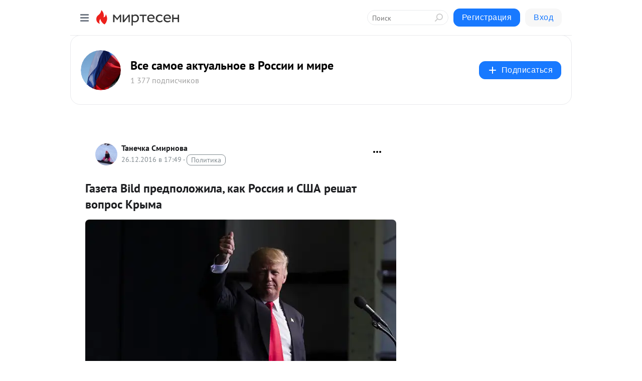

--- FILE ---
content_type: application/javascript;charset=UTF-8
request_url: https://exad.smi2.ru/jsapi?action=rtb_news&payload=CAISJGQ3YTcxYTQyLTMyNDAtNGFjMC1iMWJiLTM4MTU3ZTQzZjY2NhpEEOub5MgGIgVydV9SVSoNMy4xNDQuMTE5LjE5NjABOiRlNzExOTA5Mi1lNGI0LTQxODYtYTAxNy0yNTAzZWIzYTAzZTMiqAEIgAoQ0AUanwFNb3ppbGxhLzUuMCAoTWFjaW50b3NoOyBJbnRlbCBNYWMgT1MgWCAxMF8xNV83KSBBcHBsZVdlYktpdC81MzcuMzYgKEtIVE1MLCBsaWtlIEdlY2tvKSBDaHJvbWUvMTMxLjAuMC4wIFNhZmFyaS81MzcuMzY7IENsYXVkZUJvdC8xLjA7ICtjbGF1ZGVib3RAYW50aHJvcGljLmNvbSkqEQjkpAMaC21pcnRlc2VuLnJ1Ms4DCnNodHRwczovL2FrdHVhbHBvbGl0aWsubWlydGVzZW4ucnUvYmxvZy80MzIwNzk3MzMwOS9HYXpldGEtQmlsZC1wcmVkcG9sb3poaWxhLC1rYWstUm9zc2l5YS1pLVNTSEEtcmVzaGF0LXZvcHJvcy1LcnlpEnNodHRwczovL2FrdHVhbHBvbGl0aWsubWlydGVzZW4ucnUvYmxvZy80MzIwNzk3MzMwOS9HYXpldGEtQmlsZC1wcmVkcG9sb3poaWxhLC1rYWstUm9zc2l5YS1pLVNTSEEtcmVzaGF0LXZvcHJvcy1LcnlpIuEB0JPQsNC30LXRgtCwIEJpbGQg0L_RgNC10LTQv9C-0LvQvtC20LjQu9CwLCDQutCw0Log0KDQvtGB0YHQuNGPINC4INCh0KjQkCDRgNC10YjQsNGCINCy0L7Qv9GA0L7RgSDQmtGA0YvQvNCwIC0g0JLRgdC1INGB0LDQvNC-0LUg0LDQutGC0YPQsNC70YzQvdC-0LUg0LIg0KDQvtGB0YHQuNC4INC4INC80LjRgNC1IC0g0JzQtdC00LjQsNC_0LvQsNGC0YTQvtGA0LzQsCDQnNC40YDQotC10YHQtdC9QhoIi6wGEgtzbG90XzEwMzk0NxgaIAFAAkisAg
body_size: 72
content:
_jsapi_callbacks_._2({"response_id":"d7a71a42-3240-4ac0-b1bb-38157e43f666","blocks":[{"block_id":103947,"tag_id":"slot_103947","items":[],"block_view_uuid":"","strategy_id":14}],"trace":[]});


--- FILE ---
content_type: application/javascript;charset=UTF-8
request_url: https://exad.smi2.ru/jsapi?action=rtb_news&payload=CAESJDg3ODVkM2ZkLThhMjktNGEyMS1iOTMwLWZkYjdkOTZjNGY2NBpEEOub5MgGIgVydV9SVSoNMy4xNDQuMTE5LjE5NjABOiRlNzExOTA5Mi1lNGI0LTQxODYtYTAxNy0yNTAzZWIzYTAzZTMiqAEIgAoQ0AUanwFNb3ppbGxhLzUuMCAoTWFjaW50b3NoOyBJbnRlbCBNYWMgT1MgWCAxMF8xNV83KSBBcHBsZVdlYktpdC81MzcuMzYgKEtIVE1MLCBsaWtlIEdlY2tvKSBDaHJvbWUvMTMxLjAuMC4wIFNhZmFyaS81MzcuMzY7IENsYXVkZUJvdC8xLjA7ICtjbGF1ZGVib3RAYW50aHJvcGljLmNvbSkqEQjkpAMaC21pcnRlc2VuLnJ1Ms4DCnNodHRwczovL2FrdHVhbHBvbGl0aWsubWlydGVzZW4ucnUvYmxvZy80MzIwNzk3MzMwOS9HYXpldGEtQmlsZC1wcmVkcG9sb3poaWxhLC1rYWstUm9zc2l5YS1pLVNTSEEtcmVzaGF0LXZvcHJvcy1LcnlpEnNodHRwczovL2FrdHVhbHBvbGl0aWsubWlydGVzZW4ucnUvYmxvZy80MzIwNzk3MzMwOS9HYXpldGEtQmlsZC1wcmVkcG9sb3poaWxhLC1rYWstUm9zc2l5YS1pLVNTSEEtcmVzaGF0LXZvcHJvcy1LcnlpIuEB0JPQsNC30LXRgtCwIEJpbGQg0L_RgNC10LTQv9C-0LvQvtC20LjQu9CwLCDQutCw0Log0KDQvtGB0YHQuNGPINC4INCh0KjQkCDRgNC10YjQsNGCINCy0L7Qv9GA0L7RgSDQmtGA0YvQvNCwIC0g0JLRgdC1INGB0LDQvNC-0LUg0LDQutGC0YPQsNC70YzQvdC-0LUg0LIg0KDQvtGB0YHQuNC4INC4INC80LjRgNC1IC0g0JzQtdC00LjQsNC_0LvQsNGC0YTQvtGA0LzQsCDQnNC40YDQotC10YHQtdC9QhoIiKwGEgtzbG90XzEwMzk0NBgaIAFAAkisAg
body_size: 72
content:
_jsapi_callbacks_._1({"response_id":"8785d3fd-8a29-4a21-b930-fdb7d96c4f64","blocks":[{"block_id":103944,"tag_id":"slot_103944","items":[],"block_view_uuid":"","strategy_id":14}],"trace":[]});


--- FILE ---
content_type: application/javascript;charset=UTF-8
request_url: https://exad.smi2.ru/jsapi?action=rtb_news&payload=CAQSJGNhNjdmMWM3LTRlODktNGRiZS1iNGM2LTNhOTk0YmUyM2NlYxpEEOub5MgGIgVydV9SVSoNMy4xNDQuMTE5LjE5NjABOiRlNzExOTA5Mi1lNGI0LTQxODYtYTAxNy0yNTAzZWIzYTAzZTMiqAEIgAoQ0AUanwFNb3ppbGxhLzUuMCAoTWFjaW50b3NoOyBJbnRlbCBNYWMgT1MgWCAxMF8xNV83KSBBcHBsZVdlYktpdC81MzcuMzYgKEtIVE1MLCBsaWtlIEdlY2tvKSBDaHJvbWUvMTMxLjAuMC4wIFNhZmFyaS81MzcuMzY7IENsYXVkZUJvdC8xLjA7ICtjbGF1ZGVib3RAYW50aHJvcGljLmNvbSkqEQjkpAMaC21pcnRlc2VuLnJ1Ms4DCnNodHRwczovL2FrdHVhbHBvbGl0aWsubWlydGVzZW4ucnUvYmxvZy80MzIwNzk3MzMwOS9HYXpldGEtQmlsZC1wcmVkcG9sb3poaWxhLC1rYWstUm9zc2l5YS1pLVNTSEEtcmVzaGF0LXZvcHJvcy1LcnlpEnNodHRwczovL2FrdHVhbHBvbGl0aWsubWlydGVzZW4ucnUvYmxvZy80MzIwNzk3MzMwOS9HYXpldGEtQmlsZC1wcmVkcG9sb3poaWxhLC1rYWstUm9zc2l5YS1pLVNTSEEtcmVzaGF0LXZvcHJvcy1LcnlpIuEB0JPQsNC30LXRgtCwIEJpbGQg0L_RgNC10LTQv9C-0LvQvtC20LjQu9CwLCDQutCw0Log0KDQvtGB0YHQuNGPINC4INCh0KjQkCDRgNC10YjQsNGCINCy0L7Qv9GA0L7RgSDQmtGA0YvQvNCwIC0g0JLRgdC1INGB0LDQvNC-0LUg0LDQutGC0YPQsNC70YzQvdC-0LUg0LIg0KDQvtGB0YHQuNC4INC4INC80LjRgNC1IC0g0JzQtdC00LjQsNC_0LvQsNGC0YTQvtGA0LzQsCDQnNC40YDQotC10YHQtdC9QhoIhawGEgtzbG90XzEwMzk0MRgaIARAAkisBw
body_size: 71
content:
_jsapi_callbacks_._4({"response_id":"ca67f1c7-4e89-4dbe-b4c6-3a994be23cec","blocks":[{"block_id":103941,"tag_id":"slot_103941","items":[],"block_view_uuid":"","strategy_id":14}],"trace":[]});


--- FILE ---
content_type: application/javascript;charset=UTF-8
request_url: https://exad.smi2.ru/jsapi?action=rtb_news&payload=EiQwNjk0ZjU3NS1hOGJiLTRkMzYtOTY3OC01YWE1NTRkNWE3YzIaRBDrm-TIBiIFcnVfUlUqDTMuMTQ0LjExOS4xOTYwATokZTcxMTkwOTItZTRiNC00MTg2LWEwMTctMjUwM2ViM2EwM2UzIqgBCIAKENAFGp8BTW96aWxsYS81LjAgKE1hY2ludG9zaDsgSW50ZWwgTWFjIE9TIFggMTBfMTVfNykgQXBwbGVXZWJLaXQvNTM3LjM2IChLSFRNTCwgbGlrZSBHZWNrbykgQ2hyb21lLzEzMS4wLjAuMCBTYWZhcmkvNTM3LjM2OyBDbGF1ZGVCb3QvMS4wOyArY2xhdWRlYm90QGFudGhyb3BpYy5jb20pKhEI5KQDGgttaXJ0ZXNlbi5ydTLOAwpzaHR0cHM6Ly9ha3R1YWxwb2xpdGlrLm1pcnRlc2VuLnJ1L2Jsb2cvNDMyMDc5NzMzMDkvR2F6ZXRhLUJpbGQtcHJlZHBvbG96aGlsYSwta2FrLVJvc3NpeWEtaS1TU0hBLXJlc2hhdC12b3Byb3MtS3J5aRJzaHR0cHM6Ly9ha3R1YWxwb2xpdGlrLm1pcnRlc2VuLnJ1L2Jsb2cvNDMyMDc5NzMzMDkvR2F6ZXRhLUJpbGQtcHJlZHBvbG96aGlsYSwta2FrLVJvc3NpeWEtaS1TU0hBLXJlc2hhdC12b3Byb3MtS3J5aSLhAdCT0LDQt9C10YLQsCBCaWxkINC_0YDQtdC00L_QvtC70L7QttC40LvQsCwg0LrQsNC6INCg0L7RgdGB0LjRjyDQuCDQodCo0JAg0YDQtdGI0LDRgiDQstC-0L_RgNC-0YEg0JrRgNGL0LzQsCAtINCS0YHQtSDRgdCw0LzQvtC1INCw0LrRgtGD0LDQu9GM0L3QvtC1INCyINCg0L7RgdGB0LjQuCDQuCDQvNC40YDQtSAtINCc0LXQtNC40LDQv9C70LDRgtGE0L7RgNC80LAg0JzQuNGA0KLQtdGB0LXQvUIaCPWbBhILc2xvdF8xMDE4NzcYGiACQAJI7AQ
body_size: 73
content:
_jsapi_callbacks_._0({"response_id":"0694f575-a8bb-4d36-9678-5aa554d5a7c2","blocks":[{"block_id":101877,"tag_id":"slot_101877","items":[],"block_view_uuid":"","strategy_id":14}],"trace":[]});


--- FILE ---
content_type: application/javascript;charset=UTF-8
request_url: https://exad.smi2.ru/jsapi?action=rtb_news&payload=CAMSJGYzZGFiNDY5LTc3OTQtNDIwYy04MmRiLTUxMjg0MDk5ODhmNRpEEOub5MgGIgVydV9SVSoNMy4xNDQuMTE5LjE5NjABOiRlNzExOTA5Mi1lNGI0LTQxODYtYTAxNy0yNTAzZWIzYTAzZTMiqAEIgAoQ0AUanwFNb3ppbGxhLzUuMCAoTWFjaW50b3NoOyBJbnRlbCBNYWMgT1MgWCAxMF8xNV83KSBBcHBsZVdlYktpdC81MzcuMzYgKEtIVE1MLCBsaWtlIEdlY2tvKSBDaHJvbWUvMTMxLjAuMC4wIFNhZmFyaS81MzcuMzY7IENsYXVkZUJvdC8xLjA7ICtjbGF1ZGVib3RAYW50aHJvcGljLmNvbSkqEQjkpAMaC21pcnRlc2VuLnJ1Ms4DCnNodHRwczovL2FrdHVhbHBvbGl0aWsubWlydGVzZW4ucnUvYmxvZy80MzIwNzk3MzMwOS9HYXpldGEtQmlsZC1wcmVkcG9sb3poaWxhLC1rYWstUm9zc2l5YS1pLVNTSEEtcmVzaGF0LXZvcHJvcy1LcnlpEnNodHRwczovL2FrdHVhbHBvbGl0aWsubWlydGVzZW4ucnUvYmxvZy80MzIwNzk3MzMwOS9HYXpldGEtQmlsZC1wcmVkcG9sb3poaWxhLC1rYWstUm9zc2l5YS1pLVNTSEEtcmVzaGF0LXZvcHJvcy1LcnlpIuEB0JPQsNC30LXRgtCwIEJpbGQg0L_RgNC10LTQv9C-0LvQvtC20LjQu9CwLCDQutCw0Log0KDQvtGB0YHQuNGPINC4INCh0KjQkCDRgNC10YjQsNGCINCy0L7Qv9GA0L7RgSDQmtGA0YvQvNCwIC0g0JLRgdC1INGB0LDQvNC-0LUg0LDQutGC0YPQsNC70YzQvdC-0LUg0LIg0KDQvtGB0YHQuNC4INC4INC80LjRgNC1IC0g0JzQtdC00LjQsNC_0LvQsNGC0YTQvtGA0LzQsCDQnNC40YDQotC10YHQtdC9QhoIg6wGEgtzbG90XzEwMzkzORgaIAJAAkisAg
body_size: 72
content:
_jsapi_callbacks_._3({"response_id":"f3dab469-7794-420c-82db-5128409988f5","blocks":[{"block_id":103939,"tag_id":"slot_103939","items":[],"block_view_uuid":"","strategy_id":14}],"trace":[]});
